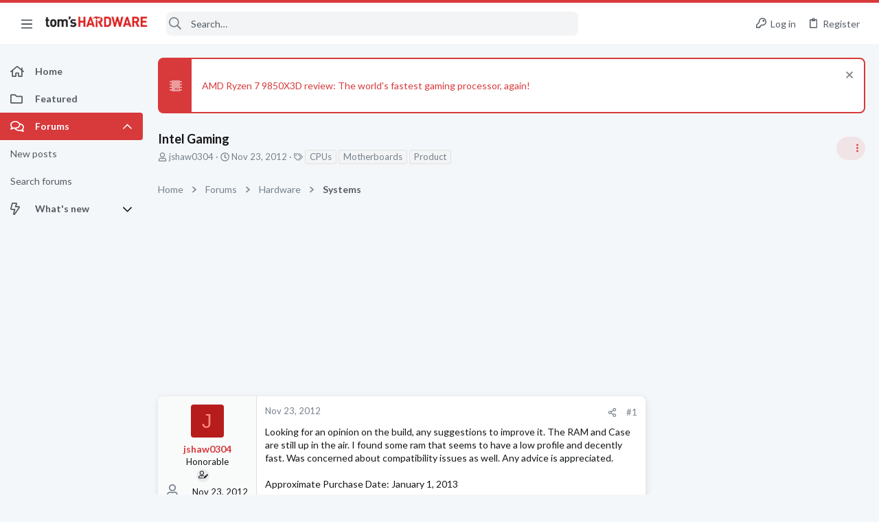

--- FILE ---
content_type: image/svg+xml
request_url: https://forums.tomshardware.com/data/medias/svg/Reader.svg
body_size: 527
content:
<svg id="Layer_1" data-name="Layer 1" xmlns="http://www.w3.org/2000/svg" viewBox="0 0 100 100"><title>Reader</title><path d="M48.51,13.43c-5.45-6-22.16-2.78-38.11-.22A1.67,1.67,0,0,0,9,14.86V75.3a1.45,1.45,0,0,0,1.68,1.44c15.56-2.38,31.45-5.11,37.83.26Z"/><path d="M51.49,13.43c5.45-6,22.16-2.78,38.11-.22A1.67,1.67,0,0,1,91,14.86V75.3a1.45,1.45,0,0,1-1.68,1.44C73.76,74.36,57.9,71.63,51.49,77Z"/><path d="M93,15V79.89L70.49,76.33A27.14,27.14,0,0,0,53.87,79L52,80H48l-1.91-1a27.14,27.14,0,0,0-16.62-2.7L7,79.89V15H1.05a1,1,0,0,0-1,1.05V80a1,1,0,0,0,1.05,1H43a4.23,4.23,0,0,0,4.21,4h5.54A4.23,4.23,0,0,0,57,81H99a1,1,0,0,0,1-1V16.05A1,1,0,0,0,99,15Z"/></svg>